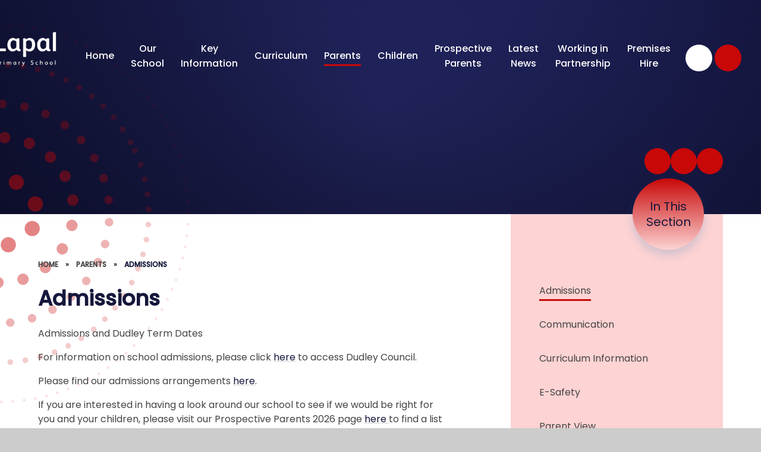

--- FILE ---
content_type: text/html
request_url: https://www.lapal.dudley.sch.uk/page/?title=Admissions&pid=39
body_size: 57151
content:

<!DOCTYPE html>
<!--[if IE 7]><html class="no-ios no-js lte-ie9 lte-ie8 lte-ie7" lang="en" xml:lang="en"><![endif]-->
<!--[if IE 8]><html class="no-ios no-js lte-ie9 lte-ie8"  lang="en" xml:lang="en"><![endif]-->
<!--[if IE 9]><html class="no-ios no-js lte-ie9"  lang="en" xml:lang="en"><![endif]-->
<!--[if !IE]><!--> <html class="no-ios no-js"  lang="en" xml:lang="en"><!--<![endif]-->
	<head>
		<meta http-equiv="X-UA-Compatible" content="IE=edge" />
		<meta http-equiv="content-type" content="text/html; charset=utf-8"/>
		
		<link rel="canonical" href="https://www.lapal.dudley.sch.uk/page/?title=Admissions&amp;pid=39">
		<script>window.FontAwesomeConfig = {showMissingIcons: false};</script><link rel="stylesheet" media="screen" href="https://cdn.juniperwebsites.co.uk/_includes/font-awesome/5.7.1/css/fa-web-font.css?cache=v4.6.56.3">
<script defer src="https://cdn.juniperwebsites.co.uk/_includes/font-awesome/5.7.1/js/fontawesome-all.min.js?cache=v4.6.56.3"></script>
<script defer src="https://cdn.juniperwebsites.co.uk/_includes/font-awesome/5.7.1/js/fa-v4-shims.min.js?cache=v4.6.56.3"></script>

		<title>Lapal Primary - Admissions</title>
		
		<style type="text/css">
			:root {
				
				--col-pri: rgb(34, 34, 34);
				
				--col-sec: rgb(136, 136, 136);
				
			}
		</style>
		
<!--[if IE]>
<script>
console = {log:function(){return;}};
</script>
<![endif]-->

<script>
	var boolItemEditDisabled;
	var boolLanguageMode, boolLanguageEditOriginal;
	var boolViewingConnect;
	var boolConnectDashboard;
	var displayRegions = [];
	var intNewFileCount = 0;
	strItemType = "page";
	strSubItemType = "page";

	var featureSupport = {
		tagging: false,
		eventTagging: false
	};
	var boolLoggedIn = false;
boolAdminMode = false;
	var boolSuperUser = false;
strCookieBarStyle = 'bar';
	intParentPageID = "16";
	intCurrentItemID = 39;
	var intCurrentCatID = "";
boolIsHomePage = false;
	boolItemEditDisabled = true;
	boolLanguageEditOriginal=true;
	strCurrentLanguage='en-gb';	strFileAttachmentsUploadLocation = 'bottom';	boolViewingConnect = false;	boolConnectDashboard = false;	var objEditorComponentList = {};

</script>

<script src="https://cdn.juniperwebsites.co.uk/admin/_includes/js/mutation_events.min.js?cache=v4.6.56.3"></script>
<script src="https://cdn.juniperwebsites.co.uk/admin/_includes/js/jquery/jquery.js?cache=v4.6.56.3"></script>
<script src="https://cdn.juniperwebsites.co.uk/admin/_includes/js/jquery/jquery.prefilter.js?cache=v4.6.56.3"></script>
<script src="https://cdn.juniperwebsites.co.uk/admin/_includes/js/jquery/jquery.query.js?cache=v4.6.56.3"></script>
<script src="https://cdn.juniperwebsites.co.uk/admin/_includes/js/jquery/js.cookie.js?cache=v4.6.56.3"></script>
<script src="/_includes/editor/template-javascript.asp?cache=260112"></script>
<script src="/admin/_includes/js/functions/minified/functions.login.new.asp?cache=260112"></script>

  <script>

  </script>
<link href="https://www.lapal.dudley.sch.uk/feeds/pages.asp?pid=39&lang=en" rel="alternate" type="application/rss+xml" title="Lapal Primary - Admissions - Page Updates"><link href="https://www.lapal.dudley.sch.uk/feeds/comments.asp?title=Admissions&amp;item=page&amp;pid=39" rel="alternate" type="application/rss+xml" title="Lapal Primary - Admissions - Page Comments"><link rel="stylesheet" media="screen" href="/_site/css/main.css?cache=260112">

	<link rel="stylesheet" href="/_site/css/print.css" type="text/css" media="print">
	<meta name="mobile-web-app-capable" content="yes">
	<meta name="apple-mobile-web-app-capable" content="yes">
	<meta name="viewport" content="width=device-width, initial-scale=1, minimum-scale=1, maximum-scale=1">
	<link rel="author" href="/humans.txt">
	<link rel="icon" href="/_site/images/favicons/favicon.ico">
	<link rel="apple-touch-icon" href="/_site/images/favicons/favicon.png">
	<link href="https://fonts.googleapis.com/css2?family=Poppins:ital,wght@0,400;0,500;1,400;1,500&display=swap" rel="stylesheet">
	
	<script type="text/javascript">
	var iOS = ( navigator.userAgent.match(/(iPad|iPhone|iPod)/g) ? true : false );
	if (iOS) { $('html').removeClass('no-ios').addClass('ios'); }
	</script><link rel="stylesheet" media="screen" href="https://cdn.juniperwebsites.co.uk/_includes/css/content-blocks.css?cache=v4.6.56.3">
<link rel="stylesheet" media="screen" href="/_includes/css/cookie-colour.asp?cache=260112">
<link rel="stylesheet" media="screen" href="https://cdn.juniperwebsites.co.uk/_includes/css/cookies.css?cache=v4.6.56.3">
<link rel="stylesheet" media="screen" href="https://cdn.juniperwebsites.co.uk/_includes/css/cookies.advanced.css?cache=v4.6.56.3">
<link rel="stylesheet" media="screen" href="https://cdn.juniperwebsites.co.uk/_includes/css/overlord.css?cache=v4.6.56.3">
<link rel="stylesheet" media="screen" href="https://cdn.juniperwebsites.co.uk/_includes/css/templates.css?cache=v4.6.56.3">
<link rel="stylesheet" media="screen" href="/_site/css/attachments.css?cache=260112">
<link rel="stylesheet" media="screen" href="/_site/css/templates.css?cache=260112">
<style>#print_me { display: none;}</style><script src="https://cdn.juniperwebsites.co.uk/admin/_includes/js/modernizr.js?cache=v4.6.56.3"></script>

        <meta property="og:site_name" content="Lapal Primary" />
        <meta property="og:title" content="Admissions" />
        <meta property="og:image" content="https://www.lapal.dudley.sch.uk/_site/images/design/thumbnail.jpg" />
        <meta property="og:type" content="website" />
        <meta property="twitter:card" content="summary" />
</head>


    <body>


<div id="print_me"></div>
<div class="mason mason--inner">

	<section class="access">
		<a class="access__anchor" name="header"></a>
		<a class="access__link" href="#content">Skip to content &darr;</a>
	</section>
	



	<header class="header header__flex" data-menu="flex fixed">
		<section class="menu">
			<button class="reset__button cover mobile__menu__bg" aria-label="Close the main menu" data-remove=".mason--menu"></button>
			
			<nav class="menu__sidebar">
				<ul class="menu__list reset__ul"><li class="menu__list__item menu__list__item--page_1 f__display"><a class="menu__list__item__link reset__a block" href="/"><span>Home</span></a><button title="View pages within Home" class="menu__list__item__button reset__button" data-tab=".menu__list__item--page_1--expand"><i class="menu__list__item__button__icon fa fa-angle-down"></i></button></li><li class="menu__list__item menu__list__item--page_6 menu__list__item--subitems f__display"><a class="menu__list__item__link reset__a block" href="/page/?title=Our+School&amp;pid=6"><span>Our School</span></a><button title="View pages within Our School" class="menu__list__item__button reset__button" data-tab=".menu__list__item--page_6--expand"><i class="menu__list__item__button__icon fa fa-angle-down"></i></button><ul class="menu__list__item__sub"><li class="menu__list__item menu__list__item--page_7 f__display"><a class="menu__list__item__link reset__a block" href="/page/?title=School+Values+%26amp%3B+Mission+Statement&amp;pid=7"><span>School Values &amp; Mission Statement</span></a><button title="View pages within School Values &amp; Mission Statement" class="menu__list__item__button reset__button" data-tab=".menu__list__item--page_7--expand"><i class="menu__list__item__button__icon fa fa-angle-down"></i></button></li><li class="menu__list__item menu__list__item--page_8 f__display"><a class="menu__list__item__link reset__a block" href="/page/?title=Staff&amp;pid=8"><span>Staff</span></a><button title="View pages within Staff" class="menu__list__item__button reset__button" data-tab=".menu__list__item--page_8--expand"><i class="menu__list__item__button__icon fa fa-angle-down"></i></button></li><li class="menu__list__item menu__list__item--page_9 f__display"><a class="menu__list__item__link reset__a block" href="/page/?title=Vacancies&amp;pid=9"><span>Vacancies</span></a><button title="View pages within Vacancies" class="menu__list__item__button reset__button" data-tab=".menu__list__item--page_9--expand"><i class="menu__list__item__button__icon fa fa-angle-down"></i></button></li><li class="menu__list__item menu__list__item--page_2 f__display"><a class="menu__list__item__link reset__a block" href="/contact-us"><span>Contact Information</span></a><button title="View pages within Contact Information" class="menu__list__item__button reset__button" data-tab=".menu__list__item--page_2--expand"><i class="menu__list__item__button__icon fa fa-angle-down"></i></button></li><li class="menu__list__item menu__list__item--page_66 f__display"><a class="menu__list__item__link reset__a block" href="/page/?title=Hales+Valley+Trust&amp;pid=66"><span>Hales Valley Trust</span></a><button title="View pages within Hales Valley Trust" class="menu__list__item__button reset__button" data-tab=".menu__list__item--page_66--expand"><i class="menu__list__item__button__icon fa fa-angle-down"></i></button></li><li class="menu__list__item menu__list__item--page_71 f__display"><a class="menu__list__item__link reset__a block" href="/page/?title=Trust+Governance&amp;pid=71"><span>Trust Governance</span></a><button title="View pages within Trust Governance" class="menu__list__item__button reset__button" data-tab=".menu__list__item--page_71--expand"><i class="menu__list__item__button__icon fa fa-angle-down"></i></button></li></ul></li><li class="menu__list__item menu__list__item--page_15 menu__list__item--subitems f__display"><a class="menu__list__item__link reset__a block" href="/page/?title=Key+Information&amp;pid=15"><span>Key Information</span></a><button title="View pages within Key Information" class="menu__list__item__button reset__button" data-tab=".menu__list__item--page_15--expand"><i class="menu__list__item__button__icon fa fa-angle-down"></i></button><ul class="menu__list__item__sub"><li class="menu__list__item menu__list__item--url_10 f__display"><a class="menu__list__item__link reset__a block" href="https://www.halesvalleytrust.org.uk/page/?title=Attendance&amp;pid=65" target="_blank" rel="external"><span>Attendance</span></a><button title="View pages within Attendance" class="menu__list__item__button reset__button" data-tab=".menu__list__item--url_10--expand"><i class="menu__list__item__button__icon fa fa-angle-down"></i></button></li><li class="menu__list__item menu__list__item--page_25 f__display"><a class="menu__list__item__link reset__a block" href="/page/?title=COVID+Catch+Up+Plan&amp;pid=25"><span>COVID Catch Up Plan</span></a><button title="View pages within COVID Catch Up Plan" class="menu__list__item__button reset__button" data-tab=".menu__list__item--page_25--expand"><i class="menu__list__item__button__icon fa fa-angle-down"></i></button></li><li class="menu__list__item menu__list__item--page_43 f__display"><a class="menu__list__item__link reset__a block" href="/page/?title=Online+Safety&amp;pid=43"><span>Online Safety</span></a><button title="View pages within Online Safety" class="menu__list__item__button reset__button" data-tab=".menu__list__item--page_43--expand"><i class="menu__list__item__button__icon fa fa-angle-down"></i></button></li><li class="menu__list__item menu__list__item--page_26 f__display"><a class="menu__list__item__link reset__a block" href="/page/?title=Performance+Data&amp;pid=26"><span>Performance Data</span></a><button title="View pages within Performance Data" class="menu__list__item__button reset__button" data-tab=".menu__list__item--page_26--expand"><i class="menu__list__item__button__icon fa fa-angle-down"></i></button></li><li class="menu__list__item menu__list__item--page_31 f__display"><a class="menu__list__item__link reset__a block" href="/page/?title=Policies&amp;pid=31"><span>Policies</span></a><button title="View pages within Policies" class="menu__list__item__button reset__button" data-tab=".menu__list__item--page_31--expand"><i class="menu__list__item__button__icon fa fa-angle-down"></i></button></li><li class="menu__list__item menu__list__item--url_3 f__display"><a class="menu__list__item__link reset__a block" href="/_site/data/files/key-information/9B80E6C91C8B145BC6B590448D32E71F.pdf?pid=15" target="_blank" rel="external"><span>Prospectus</span></a><button title="View pages within Prospectus" class="menu__list__item__button reset__button" data-tab=".menu__list__item--url_3--expand"><i class="menu__list__item__button__icon fa fa-angle-down"></i></button></li><li class="menu__list__item menu__list__item--photo_gallery_3 f__display"><a class="menu__list__item__link reset__a block" href="/gallery/?pid=15&amp;gcatid=3"><span>Pupil Parent Questionnaire</span></a><button title="View pages within Pupil Parent Questionnaire" class="menu__list__item__button reset__button" data-tab=".menu__list__item--photo_gallery_3--expand"><i class="menu__list__item__button__icon fa fa-angle-down"></i></button></li><li class="menu__list__item menu__list__item--page_33 f__display"><a class="menu__list__item__link reset__a block" href="/page/?title=Pupil+Premium&amp;pid=33"><span>Pupil Premium</span></a><button title="View pages within Pupil Premium" class="menu__list__item__button reset__button" data-tab=".menu__list__item--page_33--expand"><i class="menu__list__item__button__icon fa fa-angle-down"></i></button></li><li class="menu__list__item menu__list__item--page_34 f__display"><a class="menu__list__item__link reset__a block" href="/page/?title=Safeguarding&amp;pid=34"><span>Safeguarding</span></a><button title="View pages within Safeguarding" class="menu__list__item__button reset__button" data-tab=".menu__list__item--page_34--expand"><i class="menu__list__item__button__icon fa fa-angle-down"></i></button></li><li class="menu__list__item menu__list__item--page_73 f__display"><a class="menu__list__item__link reset__a block" href="/page/?title=Sustainability&amp;pid=73"><span>Sustainability</span></a><button title="View pages within Sustainability" class="menu__list__item__button reset__button" data-tab=".menu__list__item--page_73--expand"><i class="menu__list__item__button__icon fa fa-angle-down"></i></button></li><li class="menu__list__item menu__list__item--page_67 f__display"><a class="menu__list__item__link reset__a block" href="/page/?title=Skills+Builder&amp;pid=67"><span>Skills Builder</span></a><button title="View pages within Skills Builder" class="menu__list__item__button reset__button" data-tab=".menu__list__item--page_67--expand"><i class="menu__list__item__button__icon fa fa-angle-down"></i></button></li><li class="menu__list__item menu__list__item--page_37 f__display"><a class="menu__list__item__link reset__a block" href="/page/?title=Sports+Premium&amp;pid=37"><span>Sports Premium</span></a><button title="View pages within Sports Premium" class="menu__list__item__button reset__button" data-tab=".menu__list__item--page_37--expand"><i class="menu__list__item__button__icon fa fa-angle-down"></i></button></li><li class="menu__list__item menu__list__item--page_20 f__display"><a class="menu__list__item__link reset__a block" href="/page/?title=Term+Dates+%26amp%3B+Times&amp;pid=20"><span>Term Dates &amp; Times</span></a><button title="View pages within Term Dates &amp; Times" class="menu__list__item__button reset__button" data-tab=".menu__list__item--page_20--expand"><i class="menu__list__item__button__icon fa fa-angle-down"></i></button></li><li class="menu__list__item menu__list__item--page_72 f__display"><a class="menu__list__item__link reset__a block" href="/page/?title=Financial+Information&amp;pid=72"><span>Financial Information</span></a><button title="View pages within Financial Information" class="menu__list__item__button reset__button" data-tab=".menu__list__item--page_72--expand"><i class="menu__list__item__button__icon fa fa-angle-down"></i></button></li></ul></li><li class="menu__list__item menu__list__item--page_11 menu__list__item--subitems f__display"><a class="menu__list__item__link reset__a block" href="/page/?title=Curriculum&amp;pid=11"><span>Curriculum</span></a><button title="View pages within Curriculum" class="menu__list__item__button reset__button" data-tab=".menu__list__item--page_11--expand"><i class="menu__list__item__button__icon fa fa-angle-down"></i></button><ul class="menu__list__item__sub"><li class="menu__list__item menu__list__item--page_21 f__display"><a class="menu__list__item__link reset__a block" href="/page/?title=Curriculum+Intent+and+implementation&amp;pid=21"><span>Curriculum Intent and implementation</span></a><button title="View pages within Curriculum Intent and implementation" class="menu__list__item__button reset__button" data-tab=".menu__list__item--page_21--expand"><i class="menu__list__item__button__icon fa fa-angle-down"></i></button></li><li class="menu__list__item menu__list__item--page_24 f__display"><a class="menu__list__item__link reset__a block" href="/page/?title=Curriculum+by+Subject&amp;pid=24"><span>Curriculum by Subject</span></a><button title="View pages within Curriculum by Subject" class="menu__list__item__button reset__button" data-tab=".menu__list__item--page_24--expand"><i class="menu__list__item__button__icon fa fa-angle-down"></i></button></li><li class="menu__list__item menu__list__item--page_23 f__display"><a class="menu__list__item__link reset__a block" href="/page/?title=Curriculum+by+Year+Group&amp;pid=23"><span>Curriculum by Year Group</span></a><button title="View pages within Curriculum by Year Group" class="menu__list__item__button reset__button" data-tab=".menu__list__item--page_23--expand"><i class="menu__list__item__button__icon fa fa-angle-down"></i></button></li></ul></li><li class="menu__list__item menu__list__item--page_16 menu__list__item--subitems menu__list__item--selected f__display"><a class="menu__list__item__link reset__a block" href="/page/?title=Parents&amp;pid=16"><span>Parents</span></a><button title="View pages within Parents" class="menu__list__item__button reset__button" data-tab=".menu__list__item--page_16--expand"><i class="menu__list__item__button__icon fa fa-angle-down"></i></button><ul class="menu__list__item__sub"><li class="menu__list__item menu__list__item--page_39 menu__list__item--selected menu__list__item--final f__display"><a class="menu__list__item__link reset__a block" href="/page/?title=Admissions&amp;pid=39"><span>Admissions</span></a><button title="View pages within Admissions" class="menu__list__item__button reset__button" data-tab=".menu__list__item--page_39--expand"><i class="menu__list__item__button__icon fa fa-angle-down"></i></button></li><li class="menu__list__item menu__list__item--page_40 f__display"><a class="menu__list__item__link reset__a block" href="/page/?title=Communication&amp;pid=40"><span>Communication</span></a><button title="View pages within Communication" class="menu__list__item__button reset__button" data-tab=".menu__list__item--page_40--expand"><i class="menu__list__item__button__icon fa fa-angle-down"></i></button></li><li class="menu__list__item menu__list__item--url_4 f__display"><a class="menu__list__item__link reset__a block" href="/page/?title=Curriculum&amp;pid=11" target="_blank" rel="external"><span>Curriculum Information</span></a><button title="View pages within Curriculum Information" class="menu__list__item__button reset__button" data-tab=".menu__list__item--url_4--expand"><i class="menu__list__item__button__icon fa fa-angle-down"></i></button></li><li class="menu__list__item menu__list__item--url_8 f__display"><a class="menu__list__item__link reset__a block" href="/page/?title=Online+Safety&amp;pid=43"><span>E-Safety</span></a><button title="View pages within E-Safety" class="menu__list__item__button reset__button" data-tab=".menu__list__item--url_8--expand"><i class="menu__list__item__button__icon fa fa-angle-down"></i></button></li><li class="menu__list__item menu__list__item--page_44 f__display"><a class="menu__list__item__link reset__a block" href="/page/?title=Parent+View&amp;pid=44"><span>Parent View</span></a><button title="View pages within Parent View" class="menu__list__item__button reset__button" data-tab=".menu__list__item--page_44--expand"><i class="menu__list__item__button__icon fa fa-angle-down"></i></button></li><li class="menu__list__item menu__list__item--page_45 f__display"><a class="menu__list__item__link reset__a block" href="/page/?title=Pupil+Planners&amp;pid=45"><span>Pupil Planners</span></a><button title="View pages within Pupil Planners" class="menu__list__item__button reset__button" data-tab=".menu__list__item--page_45--expand"><i class="menu__list__item__button__icon fa fa-angle-down"></i></button></li><li class="menu__list__item menu__list__item--page_64 f__display"><a class="menu__list__item__link reset__a block" href="/page/?title=Reception+Starters+2025+%2D+Welcome+to+Lapal&amp;pid=64"><span>Reception Starters 2025 - Welcome to Lapal</span></a><button title="View pages within Reception Starters 2025 - Welcome to Lapal" class="menu__list__item__button reset__button" data-tab=".menu__list__item--page_64--expand"><i class="menu__list__item__button__icon fa fa-angle-down"></i></button></li><li class="menu__list__item menu__list__item--page_42 f__display"><a class="menu__list__item__link reset__a block" href="/page/?title=School+Lunches&amp;pid=42"><span>School Lunches</span></a><button title="View pages within School Lunches" class="menu__list__item__button reset__button" data-tab=".menu__list__item--page_42--expand"><i class="menu__list__item__button__icon fa fa-angle-down"></i></button></li><li class="menu__list__item menu__list__item--page_46 f__display"><a class="menu__list__item__link reset__a block" href="/page/?title=Uniform&amp;pid=46"><span>Uniform</span></a><button title="View pages within Uniform" class="menu__list__item__button reset__button" data-tab=".menu__list__item--page_46--expand"><i class="menu__list__item__button__icon fa fa-angle-down"></i></button></li><li class="menu__list__item menu__list__item--page_68 f__display"><a class="menu__list__item__link reset__a block" href="/page/?title=Cyber+Choices+%2D+Parents&amp;pid=68"><span>Cyber Choices - Parents</span></a><button title="View pages within Cyber Choices - Parents" class="menu__list__item__button reset__button" data-tab=".menu__list__item--page_68--expand"><i class="menu__list__item__button__icon fa fa-angle-down"></i></button></li><li class="menu__list__item menu__list__item--url_7 f__display"><a class="menu__list__item__link reset__a block" href="https://www.halesvalleytrust.org.uk/page/?title=National+College+Online+Safety+Posters&amp;pid=60" target="_blank" rel="external"><span>National College Online Safety Posters</span></a><button title="View pages within National College Online Safety Posters" class="menu__list__item__button reset__button" data-tab=".menu__list__item--url_7--expand"><i class="menu__list__item__button__icon fa fa-angle-down"></i></button></li></ul></li><li class="menu__list__item menu__list__item--page_18 menu__list__item--subitems f__display"><a class="menu__list__item__link reset__a block" href="/page/?title=Children&amp;pid=18"><span>Children</span></a><button title="View pages within Children" class="menu__list__item__button reset__button" data-tab=".menu__list__item--page_18--expand"><i class="menu__list__item__button__icon fa fa-angle-down"></i></button><ul class="menu__list__item__sub"><li class="menu__list__item menu__list__item--page_47 f__display"><a class="menu__list__item__link reset__a block" href="/page/?title=Anti+bullying&amp;pid=47"><span>Anti bullying</span></a><button title="View pages within Anti bullying" class="menu__list__item__button reset__button" data-tab=".menu__list__item--page_47--expand"><i class="menu__list__item__button__icon fa fa-angle-down"></i></button></li><li class="menu__list__item menu__list__item--page_48 f__display"><a class="menu__list__item__link reset__a block" href="/page/?title=Behaviour&amp;pid=48"><span>Behaviour</span></a><button title="View pages within Behaviour" class="menu__list__item__button reset__button" data-tab=".menu__list__item--page_48--expand"><i class="menu__list__item__button__icon fa fa-angle-down"></i></button></li><li class="menu__list__item menu__list__item--page_49 f__display"><a class="menu__list__item__link reset__a block" href="/page/?title=Clubs&amp;pid=49"><span>Clubs</span></a><button title="View pages within Clubs" class="menu__list__item__button reset__button" data-tab=".menu__list__item--page_49--expand"><i class="menu__list__item__button__icon fa fa-angle-down"></i></button></li><li class="menu__list__item menu__list__item--page_69 f__display"><a class="menu__list__item__link reset__a block" href="/page/?title=Cyber+Choices+%2D+Children&amp;pid=69"><span>Cyber Choices - Children</span></a><button title="View pages within Cyber Choices - Children" class="menu__list__item__button reset__button" data-tab=".menu__list__item--page_69--expand"><i class="menu__list__item__button__icon fa fa-angle-down"></i></button></li><li class="menu__list__item menu__list__item--page_50 f__display"><a class="menu__list__item__link reset__a block" href="/page/?title=Playground+House+Champions+and+Pastoral+Mentor&amp;pid=50"><span>Playground House Champions and Pastoral Mentor</span></a><button title="View pages within Playground House Champions and Pastoral Mentor" class="menu__list__item__button reset__button" data-tab=".menu__list__item--page_50--expand"><i class="menu__list__item__button__icon fa fa-angle-down"></i></button></li><li class="menu__list__item menu__list__item--page_53 f__display"><a class="menu__list__item__link reset__a block" href="/page/?title=Pupil+Voice&amp;pid=53"><span>Pupil Voice</span></a><button title="View pages within Pupil Voice" class="menu__list__item__button reset__button" data-tab=".menu__list__item--page_53--expand"><i class="menu__list__item__button__icon fa fa-angle-down"></i></button></li><li class="menu__list__item menu__list__item--page_54 f__display"><a class="menu__list__item__link reset__a block" href="/page/?title=Rewards&amp;pid=54"><span>Rewards</span></a><button title="View pages within Rewards" class="menu__list__item__button reset__button" data-tab=".menu__list__item--page_54--expand"><i class="menu__list__item__button__icon fa fa-angle-down"></i></button></li><li class="menu__list__item menu__list__item--url_5 f__display"><a class="menu__list__item__link reset__a block" href="https://lapaldudley.rmunify.com/" target="_blank" rel="external"><span>RM Unify</span></a><button title="View pages within RM Unify" class="menu__list__item__button reset__button" data-tab=".menu__list__item--url_5--expand"><i class="menu__list__item__button__icon fa fa-angle-down"></i></button></li><li class="menu__list__item menu__list__item--page_55 f__display"><a class="menu__list__item__link reset__a block" href="/page/?title=Useful+Websites&amp;pid=55"><span>Useful Websites</span></a><button title="View pages within Useful Websites" class="menu__list__item__button reset__button" data-tab=".menu__list__item--page_55--expand"><i class="menu__list__item__button__icon fa fa-angle-down"></i></button></li></ul></li><li class="menu__list__item menu__list__item--page_38 f__display"><a class="menu__list__item__link reset__a block" href="/page/?title=Prospective+Parents&amp;pid=38"><span>Prospective Parents</span></a><button title="View pages within Prospective Parents" class="menu__list__item__button reset__button" data-tab=".menu__list__item--page_38--expand"><i class="menu__list__item__button__icon fa fa-angle-down"></i></button></li><li class="menu__list__item menu__list__item--page_3 menu__list__item--subitems f__display"><a class="menu__list__item__link reset__a block" href="/news-and-events"><span>Latest News</span></a><button title="View pages within Latest News" class="menu__list__item__button reset__button" data-tab=".menu__list__item--page_3--expand"><i class="menu__list__item__button__icon fa fa-angle-down"></i></button><ul class="menu__list__item__sub"><li class="menu__list__item menu__list__item--url_1 f__display"><a class="menu__list__item__link reset__a block" href="/calendar/?calid=1,2,3,4&amp;pid=3&amp;viewid=1"><span>Calendar</span></a><button title="View pages within Calendar" class="menu__list__item__button reset__button" data-tab=".menu__list__item--url_1--expand"><i class="menu__list__item__button__icon fa fa-angle-down"></i></button></li><li class="menu__list__item menu__list__item--news_category_1 f__display"><a class="menu__list__item__link reset__a block" href="/news/?pid=3&amp;nid=1"><span>Latest News</span></a><button title="View pages within Latest News" class="menu__list__item__button reset__button" data-tab=".menu__list__item--news_category_1--expand"><i class="menu__list__item__button__icon fa fa-angle-down"></i></button></li><li class="menu__list__item menu__list__item--page_41 f__display"><a class="menu__list__item__link reset__a block" href="/page/?title=Newsletter&amp;pid=41"><span>Newsletter</span></a><button title="View pages within Newsletter" class="menu__list__item__button reset__button" data-tab=".menu__list__item--page_41--expand"><i class="menu__list__item__button__icon fa fa-angle-down"></i></button></li></ul></li><li class="menu__list__item menu__list__item--page_56 menu__list__item--subitems f__display"><a class="menu__list__item__link reset__a block" href="/page/?title=Working+in+Partnership&amp;pid=56"><span>Working in Partnership</span></a><button title="View pages within Working in Partnership" class="menu__list__item__button reset__button" data-tab=".menu__list__item--page_56--expand"><i class="menu__list__item__button__icon fa fa-angle-down"></i></button><ul class="menu__list__item__sub"><li class="menu__list__item menu__list__item--page_58 f__display"><a class="menu__list__item__link reset__a block" href="/page/?title=Events&amp;pid=58"><span>Events</span></a><button title="View pages within Events" class="menu__list__item__button reset__button" data-tab=".menu__list__item--page_58--expand"><i class="menu__list__item__button__icon fa fa-angle-down"></i></button></li><li class="menu__list__item menu__list__item--page_57 f__display"><a class="menu__list__item__link reset__a block" href="/page/?title=Extended+Services+Provision&amp;pid=57"><span>Extended Services Provision</span></a><button title="View pages within Extended Services Provision" class="menu__list__item__button reset__button" data-tab=".menu__list__item--page_57--expand"><i class="menu__list__item__button__icon fa fa-angle-down"></i></button></li><li class="menu__list__item menu__list__item--page_59 f__display"><a class="menu__list__item__link reset__a block" href="/page/?title=Friends+Of+Lapal&amp;pid=59"><span>Friends Of Lapal</span></a><button title="View pages within Friends Of Lapal" class="menu__list__item__button reset__button" data-tab=".menu__list__item--page_59--expand"><i class="menu__list__item__button__icon fa fa-angle-down"></i></button></li><li class="menu__list__item menu__list__item--page_60 f__display"><a class="menu__list__item__link reset__a block" href="/page/?title=Hiring+Our+School&amp;pid=60"><span>Hiring Our School</span></a><button title="View pages within Hiring Our School" class="menu__list__item__button reset__button" data-tab=".menu__list__item--page_60--expand"><i class="menu__list__item__button__icon fa fa-angle-down"></i></button></li><li class="menu__list__item menu__list__item--page_61 f__display"><a class="menu__list__item__link reset__a block" href="/page/?title=Local+Community&amp;pid=61"><span>Local Community</span></a><button title="View pages within Local Community" class="menu__list__item__button reset__button" data-tab=".menu__list__item--page_61--expand"><i class="menu__list__item__button__icon fa fa-angle-down"></i></button></li><li class="menu__list__item menu__list__item--page_62 f__display"><a class="menu__list__item__link reset__a block" href="/page/?title=Local+Schools&amp;pid=62"><span>Local Schools</span></a><button title="View pages within Local Schools" class="menu__list__item__button reset__button" data-tab=".menu__list__item--page_62--expand"><i class="menu__list__item__button__icon fa fa-angle-down"></i></button></li><li class="menu__list__item menu__list__item--page_63 f__display"><a class="menu__list__item__link reset__a block" href="/page/?title=Parents+and+Carers&amp;pid=63"><span>Parents and Carers</span></a><button title="View pages within Parents and Carers" class="menu__list__item__button reset__button" data-tab=".menu__list__item--page_63--expand"><i class="menu__list__item__button__icon fa fa-angle-down"></i></button></li></ul></li><li class="menu__list__item menu__list__item--page_76 menu__list__item--subitems f__display"><a class="menu__list__item__link reset__a block" href="/page/?title=Premises+Hire&amp;pid=76"><span>Premises Hire</span></a><button title="View pages within Premises Hire" class="menu__list__item__button reset__button" data-tab=".menu__list__item--page_76--expand"><i class="menu__list__item__button__icon fa fa-angle-down"></i></button><ul class="menu__list__item__sub"><li class="menu__list__item menu__list__item--form_17 f__display"><a class="menu__list__item__link reset__a block" href="/form/?pid=76&amp;form=17"><span>Premises Hire - Booking Form</span></a><button title="View pages within Premises Hire - Booking Form" class="menu__list__item__button reset__button" data-tab=".menu__list__item--form_17--expand"><i class="menu__list__item__button__icon fa fa-angle-down"></i></button></li></ul></li></ul>
			</nav>
			<div class="menu__extras">
				<a href="https://www.facebook.com/lapalprimary/" target="_blank" class="bg__white reset__a inline-block circle" title="visit our Facebook page" aria-label="visit our Facebook page"><i class="fab fa-facebook-f"></i></a>
				<div class="search__container inline">
					<div class="search__container__flex">
						<form method="post" action="/search/default.asp?pid=0" class="menu__extras__form block">
							<button class="menu__extras__submit reset__button" type="submit" name="Search" title="Click to perform the site search" aria-label="Click to perform the site search"><i class="fal fa-search"></i></button>
							<input class="menu__extras__input cover f__display" type="text" name="searchValue" title="search..." placeholder="Search Site..."></input>
						</form>					
					</div>
					<button data-toggle=".mason--find" data-focusshift=".menu__extras__input" title="Toggle Search" aria-label="Open the Search" class="f__17 find__button reset__button inline circle col__white"><i class="fas fa-search"></i></button>
				</div>
			</div>
		</section>
		<div class="header__extras">			
			<button class="menu__btn reset__button bg__pri block parent fw__700 f__uppercase col__white" data-toggle=".mason--menu">	
				<div class="menu__btn__text menu__btn__text--open cover"><i class="fas fa-bars"></i><span>Menu</span></div>
				<div class="menu__btn__text menu__btn__text--close cover"><i class="fas fa-times"></i><span>Close</span></div>
			</button>
		</div>
		<div class="header__container">
			<div class="header__logo">
				<a href="/" class="block">
					<h1 class="header__title">
						<img src="/_site/images/design/logo-landscape.png" class="block" alt="Lapal Primary" />
						<span>Lapal Primary</span>
					</h1>
				</a>						
			</div>
		</div>
	</header>
	
	<section class="hero parent">
		
		<div class="hero__slideshow cover parent" data-cycle="" data-parallax="top" data-watch=".hero">
			<div class="hero__slideshow__item cover"><div class="hero__slideshow__item__image" data-img="/_site/data/files/images/slideshow/16/A5E27EDF95ABCC2F7C3C53766772AB47.JPG"></div></div>
		</div>
		

		<div class="slideshow__nav">
			<button class="hero__slideshow__pause reset__button active" aria-label="Pause Slideshow"><span><i class="fas fa-pause"></i></span><span><i class="fas fa-play"></i></span></button>
			<button class="hero__slideshow__prev reset__button" aria-label="Previous Slide"><i class="fas fa-angle-left"></i></button>
			<button class="hero__slideshow__next reset__button" aria-label="Next Slide"><i class="fas fa-angle-right"></i></button>
		</div>
	</section>
	
	<main class="main container main--no--related" id="scrollDown">
		<div class="hero__spiral">
			<div class="dots__container dots__spin dots__fadeout dots__container--hero col__sec">
				<svg class="cover" viewBox="0 0 800 800"><g><g class="circle__1" stroke="currentColor"><circle cx="400" cy="400" r="400" fill="none" stroke="none" />		<circle cx="400" cy="400" r="397" fill="none" stroke-linecap="round" stroke-width="6" stroke-dasharray="0 24"/></g><g class="circle__2" stroke="currentColor"><circle cx="400" cy="400" r="320" fill="none" stroke="none" /><circle cx="400" cy="400" r="314" fill="none" stroke-linecap="round" stroke-width="12" stroke-dasharray="0 32"/></g><g class="circle__3" stroke="currentColor"><circle cx="400" cy="400" r="240" fill="none" stroke="none" /><circle cx="400" cy="400" r="231" fill="none" stroke-linecap="round" stroke-width="18" stroke-dasharray="0 47"/></g><g class="circle__4" stroke="currentColor"><circle cx="405.33" cy="394.67" r="165.33" fill="none" stroke="none" /><circle cx="405.33" cy="394.67" r="152.93" fill="none" stroke-linecap="round" stroke-width="24" stroke-dasharray="0 53.5"/></g><g class="circle__5" stroke="currentColor"><circle cx="406" cy="394" r="86" fill="none" stroke="none" /><circle cx="406" cy="394" r="68.8" fill="none" stroke-linecap="round" stroke-width="32" stroke-dasharray="0 63"/></g></g></svg>
			</div>
		</div>
		<div class="ring__container ring__container--main col__sec">
			<div class="cover" data-parallax="centre" data-watch=".main" data-multiplier=".2">
				<svg class="cover" viewBox="0 0 1044 1044"><circle cx="522" cy="522" r="522" fill="none"/><circle cx="522" cy="522" r="382" fill="none" stroke="currentColor" stroke-width="280"/></svg>
			</div>			
		</div>
		
		<div class="main__flex">
			<div class="content content--page">
				<div class="breadcrumbs">
					<ul class="content__path"><li class="content__path__item content__path__item--page_1 inline f__uppercase fw__700 f__12"><a class="content__path__item__link reset__a col__type" href="/">Home</a><span class="content__path__item__sep">&raquo;</span></li><li class="content__path__item content__path__item--page_16 content__path__item--selected inline f__uppercase fw__700 f__12"><a class="content__path__item__link reset__a col__type" href="/page/?title=Parents&amp;pid=16">Parents</a><span class="content__path__item__sep">&raquo;</span></li><li class="content__path__item content__path__item--page_39 content__path__item--selected content__path__item--final inline f__uppercase fw__700 f__12"><a class="content__path__item__link reset__a col__type" href="/page/?title=Admissions&amp;pid=39">Admissions</a><span class="content__path__item__sep">&raquo;</span></li></ul>
				</div>
				<h1 class="content__title" id="itemTitle">Admissions</h1>
				<a class="content__anchor" name="content"></a>
				<div class="content__region"><p>Admissions and Dudley Term Dates</p>

<p>For information on school admissions, please click&nbsp;<a href="https://www.dudley.gov.uk/residents/learning-and-school/school-information/school-admissions/primary-reception-intake/">here</a>&nbsp;to access Dudley Council.&nbsp;</p>

<p>Please find our admissions arrangements <a href="https://www.dudley.gov.uk/residents/learning-and-school/school-information/school-admissions/admission-arrangements/?view=12042">here</a>.</p>

<p>If you are interested in having a look around our school to see if we would be right for you and your children, please visit our Prospective Parents 2026 page <a href="https://www.lapal.dudley.sch.uk/page/?title=Prospective+Parents+September+2026&amp;pid=38">here </a>to find a list of dates and how&nbsp;contact the school to arrange a visit time. Our school prospectus is full of useful information. A hard copy can be collected from the school office or downloaded from our website&nbsp;<a href="https://www.lapal.dudley.sch.uk/_site/data/files/key-information/9B80E6C91C8B145BC6B590448D32E71F.pdf?pid=15">here</a>. We look forward to welcoming you into our school family.</p>

<p>&nbsp;</p>

<p>Dudley School Term Dates can be found&nbsp;<a href="https://www.dudley.gov.uk/residents/learning-and-school/school-information/school-term-dates/">here</a>.</p>

<p>&nbsp;</p>
</div><div class="content__attachments">
<ol class="content__attachments__list content__attachments__list--2 fileAttachmentList">
<li> <a class="content__attachments__list__item reset__a block" id="content__attachments__list__item--208" href="https://www.lapal.dudley.sch.uk/attachments/download.asp?file=208&amp;type=pdf" target="_blank" rel="208">  <div class="content__attachments__list__item__info"> <div class="content__attachments__list__item__info__name f__20 fw__500 col__sec">Lapal Admission Arrangements 2027-2028</div>  </div> <div class="content__attachments__list__item__download f__uppercase f__500"> <span class="hover">Download</span> <span class="type">pdf</span> <i class="f__24 fal fa-arrow-down"></i> </div> </a></li>
<li> <a class="content__attachments__list__item reset__a block" id="content__attachments__list__item--155" href="https://www.lapal.dudley.sch.uk/attachments/download.asp?file=155&amp;type=pdf" target="_blank" rel="155">  <div class="content__attachments__list__item__info"> <div class="content__attachments__list__item__info__name f__20 fw__500 col__sec">Lapal Admission Arrangements 2026-2027</div>  </div> <div class="content__attachments__list__item__download f__uppercase f__500"> <span class="hover">Download</span> <span class="type">pdf</span> <i class="f__24 fal fa-arrow-down"></i> </div> </a></li>
<li> <a class="content__attachments__list__item reset__a block" id="content__attachments__list__item--156" href="https://www.lapal.dudley.sch.uk/attachments/download.asp?file=156&amp;type=pdf" target="_blank" rel="156">  <div class="content__attachments__list__item__info"> <div class="content__attachments__list__item__info__name f__20 fw__500 col__sec">Lapal Admission Arrangements 2025-2026</div>  </div> <div class="content__attachments__list__item__download f__uppercase f__500"> <span class="hover">Download</span> <span class="type">pdf</span> <i class="f__24 fal fa-arrow-down"></i> </div> </a></li>
<li> <a class="content__attachments__list__item reset__a block" id="content__attachments__list__item--65" href="https://www.lapal.dudley.sch.uk/attachments/download.asp?file=65&amp;type=pdf" target="_blank" rel="65">  <div class="content__attachments__list__item__info"> <div class="content__attachments__list__item__info__name f__20 fw__500 col__sec">Lapal Admission Arrangements 2024-2025</div>  </div> <div class="content__attachments__list__item__download f__uppercase f__500"> <span class="hover">Download</span> <span class="type">pdf</span> <i class="f__24 fal fa-arrow-down"></i> </div> </a></li></ol>				</div>			
			</div>		
			
				<div class="subnav__container container">
					<nav class="subnav">
						<a class="subnav__anchor" name="subnav"></a>
						<h2 class="subnav__title">In This Section</h2>
						<ul class="subnav__list"><li class="subnav__list__item subnav__list__item--page_39 subnav__list__item--selected subnav__list__item--final"><a class="subnav__list__item__link col__prie reset__a block" href="/page/?title=Admissions&amp;pid=39"><span class="inline">Admissions</span></a></li><li class="subnav__list__item subnav__list__item--page_40"><a class="subnav__list__item__link col__prie reset__a block" href="/page/?title=Communication&amp;pid=40"><span class="inline">Communication</span></a></li><li class="subnav__list__item subnav__list__item--url_4"><a class="subnav__list__item__link col__prie reset__a block" href="/page/?title=Curriculum&amp;pid=11" target="_blank" rel="external"><span class="inline">Curriculum Information</span></a></li><li class="subnav__list__item subnav__list__item--url_8"><a class="subnav__list__item__link col__prie reset__a block" href="/page/?title=Online+Safety&amp;pid=43"><span class="inline">E-Safety</span></a></li><li class="subnav__list__item subnav__list__item--page_44"><a class="subnav__list__item__link col__prie reset__a block" href="/page/?title=Parent+View&amp;pid=44"><span class="inline">Parent View</span></a></li><li class="subnav__list__item subnav__list__item--page_45"><a class="subnav__list__item__link col__prie reset__a block" href="/page/?title=Pupil+Planners&amp;pid=45"><span class="inline">Pupil Planners</span></a></li><li class="subnav__list__item subnav__list__item--page_64"><a class="subnav__list__item__link col__prie reset__a block" href="/page/?title=Reception+Starters+2025+%2D+Welcome+to+Lapal&amp;pid=64"><span class="inline">Reception Starters 2025 - Welcome to Lapal</span></a></li><li class="subnav__list__item subnav__list__item--page_42"><a class="subnav__list__item__link col__prie reset__a block" href="/page/?title=School+Lunches&amp;pid=42"><span class="inline">School Lunches</span></a></li><li class="subnav__list__item subnav__list__item--page_46"><a class="subnav__list__item__link col__prie reset__a block" href="/page/?title=Uniform&amp;pid=46"><span class="inline">Uniform</span></a></li><li class="subnav__list__item subnav__list__item--page_68"><a class="subnav__list__item__link col__prie reset__a block" href="/page/?title=Cyber+Choices+%2D+Parents&amp;pid=68"><span class="inline">Cyber Choices - Parents</span></a></li><li class="subnav__list__item subnav__list__item--url_7"><a class="subnav__list__item__link col__prie reset__a block" href="https://www.halesvalleytrust.org.uk/page/?title=National+College+Online+Safety+Posters&amp;pid=60" target="_blank" rel="external"><span class="inline">National College Online Safety Posters</span></a></li></ul>
					</nav>
					
				</div>
			
		</div>
			
	</main> 

	
				
	
	

	<footer class="footer bg__pri f__center container col__white">		
		<div class="footer__legal">
			<p>&copy; 2026&nbsp; Lapal Primary
				<span class="footer__sep">&bull;</span>
				Website design by <a rel="nofollow" target="_blank" href="https://websites.junipereducation.org/"> e4education</a></p>
			<p><a href="/sitemap/?pid=0">View Sitemap</a>
				<span class="footer__sep">&bull;</span>
				<a href="https://www.lapal.dudley.sch.uk/accessibility-statement/">Accessibility Statement</a>
				<span class="footer__sep">&bull;</span>
				<a href="https://www.lapal.dudley.sch.uk/accessibility.asp?level=high-vis&amp;item=page_39" title="This link will display the current page in high visibility mode, suitable for screen reader software">High Visibility</a>
				<span class="footer__sep">&bull;</span>
				<a href="/privacy-cookies/">Privacy Policy</a>
				<span class="footer__sep">&bull;</span>
				<a href="#" id="cookie_settings" role="button" title="Cookie Settings" aria-label="Cookie Settings">Cookie Settings</a>
<script>
	$(document).ready(function() {
		$('#cookie_settings').on('click', function(event) { 
			event.preventDefault();
			$('.cookie_information__icon').trigger('click');
		});
	}); 
</script></p>

				<div class="dots__container dots__fadeout dots__spin dots__container--footer col__sec">
					<svg class="cover" viewBox="0 0 800 800"><g><g class="circle__1" stroke="currentColor"><circle cx="400" cy="400" r="400" fill="none" stroke="none" />		<circle cx="400" cy="400" r="397" fill="none" stroke-linecap="round" stroke-width="6" stroke-dasharray="0 24"/></g><g class="circle__2" stroke="currentColor"><circle cx="400" cy="400" r="320" fill="none" stroke="none" /><circle cx="400" cy="400" r="314" fill="none" stroke-linecap="round" stroke-width="12" stroke-dasharray="0 32"/></g><g class="circle__3" stroke="currentColor"><circle cx="400" cy="400" r="240" fill="none" stroke="none" /><circle cx="400" cy="400" r="231" fill="none" stroke-linecap="round" stroke-width="18" stroke-dasharray="0 47"/></g><g class="circle__4" stroke="currentColor"><circle cx="405.33" cy="394.67" r="165.33" fill="none" stroke="none" /><circle cx="405.33" cy="394.67" r="152.93" fill="none" stroke-linecap="round" stroke-width="24" stroke-dasharray="0 53.5"/></g><g class="circle__5" stroke="currentColor"><circle cx="406" cy="394" r="86" fill="none" stroke="none" /><circle cx="406" cy="394" r="68.8" fill="none" stroke-linecap="round" stroke-width="32" stroke-dasharray="0 63"/></g></g></svg>
				</div>
		</div>
	</footer>

	 

</div>

<!-- JS -->

<script type="text/javascript" src="/_includes/js/mason.min.js"></script>



<script type="text/javascript" src="/_site/js/min/modernizer-custom.min.js"></script>
<script type="text/javascript" src="/_site/js/min/owl.carousel.min.js"></script>
<script type="text/javascript" src="/_site/js/min/jquery.cycle2.min.js"></script>

	<script type="text/javascript" src="/_site/js/min/functions.min.js"></script> 
	<script type="text/javascript" src="/_site/js/min/scripts.min.js"></script>

<!-- /JS -->
<script src="https://cdn.juniperwebsites.co.uk/admin/_includes/js/functions/minified/functions.dialog.js?cache=v4.6.56.3"></script>
<div class="cookie_information cookie_information--bar cookie_information--bottom cookie_information--left cookie_information--active"> <div class="cookie_information__icon_container "> <div class="cookie_information__icon " role="button" title="Cookie Settings" aria-label="Toggle Cookie Settings"><i class="fa fa-exclamation" aria-hidden="true"></i></div> <div class="cookie_information__hex "></div> </div> <div class="cookie_information__inner"> <div class="cookie_information__hex cookie_information__hex--large"></div> <div class="cookie_information__info"> <p class="cookie_information_heading">Cookie Policy</p> <article>This site uses cookies to store information on your computer. <a href="/privacy-cookies" title="See cookie policy">Click here for more information</a><div class="cookie_information__buttons"><button class="cookie_information__button " data-type="allow" title="Allow" aria-label="Allow">Allow</button><button class="cookie_information__button " data-type="settings" title="Cookie Settings" aria-label="Cookie Settings">Cookie Settings</button></div></article> </div> <button class="cookie_information__close" title="Close Cookie Settings" aria-label="Close Cookie Settings"> <i class="fa fa-times" aria-hidden="true"></i> </button> </div></div>

<script>
    var strDialogTitle = 'Cookie Settings',
        strDialogSaveButton = 'Save',
        strDialogRevokeButton = 'Revoke';

    $(document).ready(function(){
        $('.cookie_information__icon, .cookie_information__close').on('click', function() {
            $('.cookie_information').toggleClass('cookie_information--active');
        });

        if ($.cookie.allowed()) {
            $('.cookie_information__icon_container').addClass('cookie_information__icon_container--hidden');
            $('.cookie_information').removeClass('cookie_information--active');
        }

        $(document).on('click', '.cookie_information__button', function() {
            var strType = $(this).data('type');
            if (strType === 'settings') {
                openCookieSettings();
            } else {
                saveCookiePreferences(strType, '');
            }
        });
        if (!$('.cookie_ui').length) {
            $('body').append($('<div>', {
                class: 'cookie_ui'
            }));
        }

        var openCookieSettings = function() {
            $('body').e4eDialog({
                diagTitle: strDialogTitle,
                contentClass: 'clublist--add',
                width: '500px',
                height: '90%',
                source: '/privacy-cookies/cookie-popup.asp',
                bind: false,
                appendTo: '.cookie_ui',
                buttons: [{
                    id: 'primary',
                    label: strDialogSaveButton,
                    fn: function() {
                        var arrAllowedItems = [];
                        var strType = 'allow';
                        arrAllowedItems.push('core');
                        if ($('#cookie--targeting').is(':checked')) arrAllowedItems.push('targeting');
                        if ($('#cookie--functional').is(':checked')) arrAllowedItems.push('functional');
                        if ($('#cookie--performance').is(':checked')) arrAllowedItems.push('performance');
                        if (!arrAllowedItems.length) strType = 'deny';
                        if (!arrAllowedItems.length === 4) arrAllowedItems = 'all';
                        saveCookiePreferences(strType, arrAllowedItems.join(','));
                        this.close();
                    }
                }, {
                    id: 'close',
                    
                    label: strDialogRevokeButton,
                    
                    fn: function() {
                        saveCookiePreferences('deny', '');
                        this.close();
                    }
                }]
            });
        }
        var saveCookiePreferences = function(strType, strCSVAllowedItems) {
            if (!strType) return;
            if (!strCSVAllowedItems) strCSVAllowedItems = 'all';
            $.ajax({
                'url': '/privacy-cookies/json.asp?action=updateUserPreferances',
                data: {
                    preference: strType,
                    allowItems: strCSVAllowedItems === 'all' ? '' : strCSVAllowedItems
                },
                success: function(data) {
                    var arrCSVAllowedItems = strCSVAllowedItems.split(',');
                    if (data) {
                        if ('allow' === strType && (strCSVAllowedItems === 'all' || (strCSVAllowedItems.indexOf('core') > -1 && strCSVAllowedItems.indexOf('targeting') > -1) && strCSVAllowedItems.indexOf('functional') > -1 && strCSVAllowedItems.indexOf('performance') > -1)) {
                            if ($(document).find('.no__cookies').length > 0) {
                                $(document).find('.no__cookies').each(function() {
                                    if ($(this).data('replacement')) {
                                        var replacement = $(this).data('replacement')
                                        $(this).replaceWith(replacement);
                                    } else {
                                        window.location.reload();
                                    }
                                });
                            }
                            $('.cookie_information__icon_container').addClass('cookie_information__icon_container--hidden');
                            $('.cookie_information').removeClass('cookie_information--active');
                            $('.cookie_information__info').find('article').replaceWith(data);
                        } else {
                            $('.cookie_information__info').find('article').replaceWith(data);
                            if(strType === 'dontSave' || strType === 'save') {
                                $('.cookie_information').removeClass('cookie_information--active');
                            } else if(strType === 'deny') {
                                $('.cookie_information').addClass('cookie_information--active');
                            } else {
                                $('.cookie_information').removeClass('cookie_information--active');
                            }
                        }
                    }
                }
            });
        }
    });
</script><script>
var loadedJS = {"https://cdn.juniperwebsites.co.uk/_includes/font-awesome/5.7.1/js/fontawesome-all.min.js": true,"https://cdn.juniperwebsites.co.uk/_includes/font-awesome/5.7.1/js/fa-v4-shims.min.js": true,"https://cdn.juniperwebsites.co.uk/admin/_includes/js/mutation_events.min.js": true,"https://cdn.juniperwebsites.co.uk/admin/_includes/js/jquery/jquery.js": true,"https://cdn.juniperwebsites.co.uk/admin/_includes/js/jquery/jquery.prefilter.js": true,"https://cdn.juniperwebsites.co.uk/admin/_includes/js/jquery/jquery.query.js": true,"https://cdn.juniperwebsites.co.uk/admin/_includes/js/jquery/js.cookie.js": true,"/_includes/editor/template-javascript.asp": true,"/admin/_includes/js/functions/minified/functions.login.new.asp": true,"https://cdn.juniperwebsites.co.uk/admin/_includes/js/modernizr.js": true,"https://cdn.juniperwebsites.co.uk/admin/_includes/js/functions/minified/functions.dialog.js": true};
var loadedCSS = {"https://cdn.juniperwebsites.co.uk/_includes/font-awesome/5.7.1/css/fa-web-font.css": true,"/_site/css/main.css": true,"https://cdn.juniperwebsites.co.uk/_includes/css/content-blocks.css": true,"/_includes/css/cookie-colour.asp": true,"https://cdn.juniperwebsites.co.uk/_includes/css/cookies.css": true,"https://cdn.juniperwebsites.co.uk/_includes/css/cookies.advanced.css": true,"https://cdn.juniperwebsites.co.uk/_includes/css/overlord.css": true,"https://cdn.juniperwebsites.co.uk/_includes/css/templates.css": true,"/_site/css/attachments.css": true,"/_site/css/templates.css": true};
</script>


</body>
</html>

--- FILE ---
content_type: text/css
request_url: https://www.lapal.dudley.sch.uk/_site/css/templates.css?cache=260112
body_size: 24779
content:
.template:after,.template:before{content:"";display:table}.template:after{clear:both}.lte-ie7 .template{zoom:1}.template__columns{margin:0 -1em}.template__columns__span{width:100%;float:left;padding:0 1em}@media (min-width:769px){.template__columns__span--1{width:8.33333%}.template__columns__span--2{width:16.66667%}.template__columns__span--3{width:25%}.template__columns__span--4{width:33.33333%}.template__columns__span--5{width:41.66667%}.template__columns__span--6{width:50%}.template__columns__span--7{width:58.33333%}.template__columns__span--8{width:66.66667%}.template__columns__span--9{width:75%}.template__columns__span--10{width:83.33333%}.template__columns__span--11{width:91.66667%}.template__columns__span--12{width:100%}}.lte-ie8 .template__columns__span--1{width:8.33333%}.lte-ie8 .template__columns__span--2{width:16.66667%}.lte-ie8 .template__columns__span--3{width:25%}.lte-ie8 .template__columns__span--4{width:33.33333%}.lte-ie8 .template__columns__span--5{width:41.66667%}.lte-ie8 .template__columns__span--6{width:50%}.lte-ie8 .template__columns__span--7{width:58.33333%}.lte-ie8 .template__columns__span--8{width:66.66667%}.lte-ie8 .template__columns__span--9{width:75%}.lte-ie8 .template__columns__span--10{width:83.33333%}.lte-ie8 .template__columns__span--11{width:91.66667%}.lte-ie8 .template__columns__span--12{width:100%}.template--accordion h2.template--accordion__title{padding:.5em 4rem .5em 1.5rem;border:1px solid #15173B;margin-bottom:0.25em;font-size:1.125em;position:relative;background:#15173B;cursor:pointer;-webkit-user-select:none;-moz-user-select:none;-ms-user-select:none;user-select:none;color:#FFFFFF;-webkit-transition:background 350ms, color 350ms;-o-transition:background 350ms, color 350ms;transition:background 350ms, color 350ms}.template--accordion h2.template--accordion__title:after{content:'';position:absolute;right:1.5rem;top:50%;margin-top:-3px;border-top:6px solid #FFFFFF;border-left:6px solid transparent;border-right:6px solid transparent;-webkit-transform:rotate(0deg);-ms-transform:rotate(0deg);transform:rotate(0deg);-webkit-transition:-webkit-transform 350ms;transition:-webkit-transform 350ms;-o-transition:transform 350ms;transition:transform 350ms;transition:transform 350ms, -webkit-transform 350ms}.template--accordion div.template--accordion__container{display:none;padding:1px 1.5rem;line-height:1.5em;background-color:#f2f2f2}.template--accordion.active>h2.template--accordion__title{background:#0e1028;color:#f2f2f2}.template--accordion.active>h2.template--accordion__title:after{-webkit-transform:rotate(180deg);-ms-transform:rotate(180deg);transform:rotate(180deg)}.no-js .template--accordion h2.template--accordion__title:after{display:none}.no-js .template--accordion div.template--accordion__container{display:block}.mason--admin .template--accordion div.template--accordion__container,.mason--admin .template--accordion h2.template--accordion__title{cursor:text;-webkit-user-select:auto;-moz-user-select:auto;-ms-user-select:auto;user-select:auto;position:relative;border:3px solid #EF5B25}.mason--admin .template--accordion div.template--accordion__container:before,.mason--admin .template--accordion h2.template--accordion__title:before{position:absolute;top:0;right:0;background:#EF5B25;text-transform:none;font-size:12px;color:#FFF;padding:6px 10px;line-height:1.5em;z-index:2}.mason--admin .template--accordion h2.template--accordion__title:before{content:'Accordion Title'}.mason--admin .template--accordion div.template--accordion__container{display:block}.mason--admin .template--accordion div.template--accordion__container:before{content:'Accordion Content'}@-webkit-keyframes marquee{0%{-webkit-transform:translateX(100vw);transform:translateX(100vw)}to{-webkit-transform:translateX(-100%);transform:translateX(-100%)}}@keyframes marquee{0%{-webkit-transform:translateX(100vw);transform:translateX(100vw)}to{-webkit-transform:translateX(-100%);transform:translateX(-100%)}}@-webkit-keyframes spin{0%{-webkit-transform:rotate(0deg);transform:rotate(0deg)}to{-webkit-transform:rotate(360deg);transform:rotate(360deg)}}@keyframes spin{0%{-webkit-transform:rotate(0deg);transform:rotate(0deg)}to{-webkit-transform:rotate(360deg);transform:rotate(360deg)}}@-webkit-keyframes spinReverse{0%{-webkit-transform:rotate(0deg);transform:rotate(0deg)}to{-webkit-transform:rotate(-360deg);transform:rotate(-360deg)}}@keyframes spinReverse{0%{-webkit-transform:rotate(0deg);transform:rotate(0deg)}to{-webkit-transform:rotate(-360deg);transform:rotate(-360deg)}}@media (min-width:600px){.template__columns__span--4{width:50%}}@media (min-width:1025px){.template__columns__span--4{width:33.333%}}.intro{margin-bottom:1.25em;font-size:1.5em;font-family:"Poppins", sans-serif;letter-spacing:0.01em}@media (max-width:768px){.intro{font-size:1.2em!important}}.intro .lte-ie8{font-size:1.2em!important}.template--accordion h2.template--accordion__title{padding:1.15em 2em 1.15em;background:#fff;color:#fff;background:#c90808;border-radius:100px;border:0;font-size:1.0625em;font-family:"Poppins", sans-serif;letter-spacing:0.09em;-webkit-box-shadow:0 0 0 0 rgba(0, 0, 0, 0.04);box-shadow:0 0 0 0 rgba(0, 0, 0, 0.04)}.template--accordion h2.template--accordion__title:after{position:absolute;content:'';top:0;right:1em;bottom:0;left:auto;content:"\f00d";font-family:"fontAwesome";height:2em;width:2em;border-radius:50%;display:-webkit-box;display:-ms-flexbox;display:flex;-webkit-box-orient:horizontal;-webkit-box-direction:normal;-ms-flex-direction:row;flex-direction:row;-ms-flex-wrap:nowrap;flex-wrap:nowrap;-webkit-box-pack:center;-ms-flex-pack:center;justify-content:center;-ms-flex-line-pack:stretch;align-content:stretch;-webkit-box-align:center;-ms-flex-align:center;align-items:center;margin:auto;text-align:center;color:#c90808;background:#fff;font-weight:300;-webkit-transform:rotate(-45deg);-ms-transform:rotate(-45deg);transform:rotate(-45deg);-webkit-transition:-webkit-transform 0.4s ease;transition:-webkit-transform 0.4s ease;-o-transition:transform 0.4s ease;transition:transform 0.4s ease;transition:transform 0.4s ease, -webkit-transform 0.4s ease;border:0}.template--accordion.active h2.template--accordion__title{background:#fff;color:#c90808;-webkit-box-shadow:0px 8px 24px rgba(21, 23, 59, 0.2);box-shadow:0px 8px 24px rgba(21, 23, 59, 0.2)}.template--accordion.active h2.template--accordion__title:after{-webkit-transform:rotate(90deg);-ms-transform:rotate(90deg);transform:rotate(90deg);background:#c90808;color:#fff}.template--accordion div.template--accordion__container{background:transparent}.attention{display:block;width:100%;padding:1.4em 2em;color:#fff;background:#c90808!important;border:2px solid #b00707;font-size:1em;line-height:1.55em;font-weight:800;letter-spacing:0.025em}@media (min-width:1025px){.attention{margin:2em 0}}.button__link{display:inline-block;font-size:1em}.button__link a{position:relative;display:block;text-align:center;padding:1.3em 2em 1.3em 2em;background:#c90808;color:#fff;border-radius:50px;line-height:1;font-size:16px;text-decoration:none!important;-webkit-transition:background 0.3s ease, color 0.3s ease, -webkit-box-shadow 0.3s ease;transition:background 0.3s ease, color 0.3s ease, -webkit-box-shadow 0.3s ease;-o-transition:background 0.3s ease, color 0.3s ease, box-shadow 0.3s ease;transition:background 0.3s ease, color 0.3s ease, box-shadow 0.3s ease;transition:background 0.3s ease, color 0.3s ease, box-shadow 0.3s ease, -webkit-box-shadow 0.3s ease}.button__link a:hover{background:#980606;color:#fff;border-color:#15173B}.button__link a:focus{border:1px dotted #000}.button__link--pri a{background:#15173B}.button__link--pri a:hover{background:#080815}.content .custom__rounded__button{display:table;color:#c90808;min-height:3em}.content .custom__rounded__button:hover{color:#fff}.table__container{display:block;max-width:100%;overflow:auto;margin:20px 0}.table__container table{text-align:center}.table__container table td,.table__container table th{border:2px #fff solid}.table__container table td:first-of-type,.table__container table th:first-of-type{border-left:none}.table__container table td:last-of-type,.table__container table th:last-of-type{border-right:none}.table__container table th{background-color:#c90808;color:#fff;border-top:none;padding:20px 5%}.table__container table td{background-color:#dfdfdf;color:#777777;font-weight:600}.table__container table tr:last-of-type td{border-bottom:none}blockquote{position:relative;display:block;margin:1.5em 0 1em;font-weight:300;font-size:1.25em;color:#c90808;line-height:1.45em;border:2px solid rgba(201, 8, 8, 0.5);padding:1em 2em;border-radius:30px}blockquote:before{position:absolute;content:'';top:0;right:auto;bottom:auto;left:0;content:"\f10d";font-family:"fontAwesome";z-index:6;font-weight:700;background:#c90808;width:50px;height:50px;line-height:50px;border-radius:50%;text-align:center;color:#fff;font-size:1em;-webkit-transform:translateX(-50%) translateY(1em);-ms-transform:translateX(-50%) translateY(1em);transform:translateX(-50%) translateY(1em)}@media (min-width:1025px){blockquote{font-size:1.5em}blockquote:before{width:64px;height:64px;line-height:64px}}.content .custom__download__button{display:block;background:#15173B;position:relative;text-transform:uppercase;letter-spacing:0.02em;padding:2em 4em 2em 1.5em;color:#fff;text-decoration:none}.content .custom__download__button:after{content:"";position:absolute;background:#88b756 url("/_site/images/design/download.png") no-repeat center;width:65px;top:0;height:100%;right:0;margin:auto;-webkit-transition:-webkit-transform 0.3s ease;transition:-webkit-transform 0.3s ease;-o-transition:transform 0.3s ease;transition:transform 0.3s ease;transition:transform 0.3s ease, -webkit-transform 0.3s ease}@media (min-width:600px){.content .custom__download__button{padding:1.3em 5em 1.3em 2em;-webkit-transition:background 0.3s ease, color 0.3s ease;-o-transition:background 0.3s ease, color 0.3s ease;transition:background 0.3s ease, color 0.3s ease}.content .custom__download__button:before{content:"";position:absolute;background:#b8da82 url("/_site/images/design/downloadhover.png") no-repeat center;width:65px;top:0;height:100%;right:0;margin:auto;z-index:3;opacity:0;-webkit-transition:opacity 0.3s ease;-o-transition:opacity 0.3s ease;transition:opacity 0.3s ease}.content .custom__download__button:hover{background:#92b961;color:#fff;text-decoration:none}.content .custom__download__button:hover:before{opacity:1}}.content__region .template--linkbox{position:relative;width:100%;overflow:hidden;height:280px;margin:1em 0}.content__region .template--linkbox a{display:block;width:100%;height:100%;font-size:0px;position:absolute;top:0;left:0;opacity:0;z-index:5}.content__region .template--linkbox .link__box__bg{position:absolute;top:0;left:0;width:100%;height:100%;overflow:hidden;z-index:1;background:#c90808;-webkit-transition:background 0.4s ease;-o-transition:background 0.4s ease;transition:background 0.4s ease}.content__region .template--linkbox .link__box__bg img{-webkit-transform:scale(1);-ms-transform:scale(1);transform:scale(1);max-width:none;-o-object-fit:cover;object-fit:cover;width:100%;height:100%;mix-blend-mode:multiply;-webkit-filter:grayscale(100%);filter:grayscale(100%);-webkit-transition:opacity 0.5s ease, -webkit-transform 0.5s ease, -webkit-filter 0.5s ease;transition:opacity 0.5s ease, -webkit-transform 0.5s ease, -webkit-filter 0.5s ease;-o-transition:transform 0.5s ease, opacity 0.5s ease, filter 0.5s ease;transition:transform 0.5s ease, opacity 0.5s ease, filter 0.5s ease;transition:transform 0.5s ease, opacity 0.5s ease, filter 0.5s ease, -webkit-transform 0.5s ease, -webkit-filter 0.5s ease}.content__region .template--linkbox .link__box__bg:after{position:absolute;content:'';top:30%;right:0;bottom:0;left:0;background:rgba(0, 0, 0, 0.5);background:-webkit-linear-gradient(90deg, rgba(0, 0, 0, 0.5), rgba(0, 0, 0, 0));background:-webkit-gradient(linear, left bottom, left top, from(rgba(0, 0, 0, 0.5)), to(rgba(0, 0, 0, 0)));background:-webkit-linear-gradient(bottom, rgba(0, 0, 0, 0.5), rgba(0, 0, 0, 0));background:-o-linear-gradient(bottom, rgba(0, 0, 0, 0.5), rgba(0, 0, 0, 0));background:linear-gradient(0deg, rgba(0, 0, 0, 0.5), rgba(0, 0, 0, 0));z-index:3}.content__region .template--linkbox .link__box__container{position:absolute;width:100%;height:auto;bottom:0;left:0;padding:0 0 20px;color:#fff;text-align:center;-webkit-transform:translateY(100%);-ms-transform:translateY(100%);transform:translateY(100%);z-index:3;-webkit-transition:-webkit-transform 0.5s ease;transition:-webkit-transform 0.5s ease;-o-transition:transform 0.5s ease;transition:transform 0.5s ease;transition:transform 0.5s ease, -webkit-transform 0.5s ease}.content__region .template--linkbox .link__box__container .link__box__container__header{-webkit-transform:translateY(-100%);-ms-transform:translateY(-100%);transform:translateY(-100%);padding:0 0 2em;-webkit-transition:padding 0.5s cubic-bezier(0.645, 0.045, 0.355, 1), -webkit-transform 0.5s cubic-bezier(0.645, 0.045, 0.355, 1);transition:padding 0.5s cubic-bezier(0.645, 0.045, 0.355, 1), -webkit-transform 0.5s cubic-bezier(0.645, 0.045, 0.355, 1);-o-transition:transform 0.5s cubic-bezier(0.645, 0.045, 0.355, 1), padding 0.5s cubic-bezier(0.645, 0.045, 0.355, 1);transition:transform 0.5s cubic-bezier(0.645, 0.045, 0.355, 1), padding 0.5s cubic-bezier(0.645, 0.045, 0.355, 1);transition:transform 0.5s cubic-bezier(0.645, 0.045, 0.355, 1), padding 0.5s cubic-bezier(0.645, 0.045, 0.355, 1), -webkit-transform 0.5s cubic-bezier(0.645, 0.045, 0.355, 1)}.content__region .template--linkbox .link__box__container h3{font-size:1.25em;margin:0;color:#fff;font-weight:700;padding:0 1em}@media (min-width:415px){.content__region .template--linkbox .link__box__container h3{font-size:1.375em}}.content__region .template--linkbox .link__box__container h3 .lte-ie8{font-size:1.375em}@media (min-width:769px){.content__region .template--linkbox .link__box__container h3{font-size:1.5em}}.content__region .template--linkbox .link__box__container h3 .lte-ie8{font-size:1.5em}@media (min-width:1025px){.content__region .template--linkbox .link__box__container h3{font-size:1.875em}}@media (min-width:1301px){.content__region .template--linkbox .link__box__container h3{font-size:1.875em}}.content__region .template--linkbox .link__box__container p{padding:0 5%}.mason--admin .content__region .template--linkbox .link__box__container{position:static}.content__region .template--linkbox:hover .link__box__bg{background:#fff}.content__region .template--linkbox:hover .link__box__bg img{-webkit-transform:scale(1.05);-ms-transform:scale(1.05);transform:scale(1.05);opacity:0.9!important;-webkit-filter:grayscale(0);filter:grayscale(0)}@media (min-width:415px){.content__region .template--linkbox:hover .link__box__container{-webkit-transform:translateY(0);-ms-transform:translateY(0);transform:translateY(0)}.content__region .template--linkbox:hover .link__box__container__header{-webkit-transform:translateY(0);-ms-transform:translateY(0);transform:translateY(0);padding:0 0 1em}.link__box__container p{overflow:hidden;max-height:1.5;-o-text-overflow:ellipsis;text-overflow:ellipsis;display:-webkit-box;-webkit-line-clamp:5;-webkit-box-orient:vertical}}.lte-ie8 .content__region .template--linkbox:hover .link__box__container{-webkit-transform:translateY(0);-ms-transform:translateY(0);transform:translateY(0)}.lte-ie8 .content__region .template--linkbox:hover .link__box__container__header{-webkit-transform:translateY(0);-ms-transform:translateY(0);transform:translateY(0);padding:0 0 1em}.lte-ie8 .link__box__container p{overflow:hidden;max-height:1.5;-o-text-overflow:ellipsis;text-overflow:ellipsis;display:-webkit-box;-webkit-line-clamp:5;-webkit-box-orient:vertical}@media (min-width:769px){.content__region .template--linkbox{height:320px}}.lte-ie8 .content__region .template--linkbox{height:320px}@media (min-width:1301px){.content__region .template--linkbox{height:380px}}.template--fiveboxes,.template--fourboxes,.template--threeboxes,.template--twoboxes{margin:1em -10px}.template--fiveboxes .template--linkbox,.template--fourboxes .template--linkbox,.template--threeboxes .template--linkbox,.template--twoboxes .template--linkbox{margin:0;border:10px solid #fff}.mason--admin .content__region .template--linkbox{height:auto!important;background:rgba(21, 23, 59, 0.5)}.mason--admin .content__region .template--linkbox a{position:relative;opacity:1;background:#EF5B25;color:#fff!important;font-size:12px;font-weight:700;text-transform:uppercase;padding:10px 20px;height:40px;cursor:pointer}.mason--admin .content__region .template--linkbox .link__box__container{position:static;-webkit-transform:translate(0) scale(1);-ms-transform:translate(0) scale(1);transform:translate(0) scale(1);padding:30px}.mason--admin .content__region .template--linkbox .link__box__container .link__box__container__header{position:static;-webkit-transform:translate(0) scale(1);-ms-transform:translate(0) scale(1);transform:translate(0) scale(1);padding:0}.mason--admin .content__region .template--linkbox .link__box__bg{position:static;width:100%;height:auto;display:block;position:relative;height:auto;display:block;border:1px solid #EF5B25;background:transparent}.mason--admin .content__region .template--linkbox .link__box__bg img{display:block;-webkit-transform:scale(1)!important;-ms-transform:scale(1)!important;transform:scale(1)!important;max-width:100%;height:auto;opacity:1!important}.mason--admin .content__region .template--linkbox .link__box__bg:after{display:none}@media (min-width:415px){.template--twoboxes .template--linkbox{width:50%;float:left}.template--threeboxes .template{margin:0}.template--threeboxes .template--linkbox{width:50%;float:left}.template--threeboxes .template--linkbox:first-child{width:100%;height:200px}.template--fourboxes .template--linkbox{width:50%;float:left}.template--fiveboxes .template--linkbox{width:50%;float:left}.template--fiveboxes .template--linkbox:first-child{width:100%;height:200px}}.lte-ie8 .template--twoboxes .template--linkbox{width:50%;float:left}.lte-ie8 .template--threeboxes .template{margin:0}.lte-ie8 .template--threeboxes .template--linkbox{width:50%;float:left}.lte-ie8 .template--threeboxes .template--linkbox:first-child{width:100%;height:200px}.lte-ie8 .template--fourboxes .template--linkbox{width:50%;float:left}.lte-ie8 .template--fiveboxes .template--linkbox{width:50%;float:left}.lte-ie8 .template--fiveboxes .template--linkbox:first-child{width:100%;height:200px}@media (min-width:1025px){.template--threeboxes .template{margin:0}.template--threeboxes .template--linkbox{width:50%;float:left}.template--threeboxes .template--linkbox:first-child{width:100%;height:380px}.template--fourboxes .template--linkbox{height:200px}.template--fiveboxes .template--linkbox{width:33.333%;height:380px}.template--fiveboxes .template--linkbox:first-child{width:50%;height:300px}.template--fiveboxes .template--linkbox:first-child+div{width:50%;height:300px}}.content__link__image{display:block}.content__link__image:after{display:none!important}.content__link__image p{margin:0}.content__link__image img{vertical-align:top}.column__images{position:relative;width:100%;overflow:hidden;min-height:280px;margin:1em 0 0}.mason--admin .column__images{min-height:none}.column__images .link__box__bg{position:absolute;top:0;left:0;width:100%;height:100%;overflow:hidden;z-index:1;background:#000}.column__images .link__box__bg img{opacity:0;-webkit-transform:scale(1);-ms-transform:scale(1);transform:scale(1);-webkit-transition:opacity 1s ease, -webkit-transform 1s ease;transition:opacity 1s ease, -webkit-transform 1s ease;-o-transition:transform 1s ease, opacity 1s ease;transition:transform 1s ease, opacity 1s ease;transition:transform 1s ease, opacity 1s ease, -webkit-transform 1s ease;max-width:none}.mason--admin .column__images .link__box__bg{position:relative;height:auto;display:block;border:1px solid orange;background:transparent}.mason--admin .column__images .link__box__bg img{display:block;-webkit-transform:scale(1)!important;-ms-transform:scale(1)!important;transform:scale(1)!important}@media (min-width:415px){.column__images:first-child{margin:0 0 16px}.column__images:nth-child(2){width:calc(50% - 8px);float:left;margin:0}.column__images:nth-child(3){width:calc(50% - 8px);float:right;margin:0}}.lte-ie8 .column__images:first-child{margin:0 0 16px}.lte-ie8 .column__images:nth-child(2){width:calc(50% - 8px);float:left;margin:0}.lte-ie8 .column__images:nth-child(3){width:calc(50% - 8px);float:right;margin:0}@media (min-width:600px){.column__images:first-child{display:inline-block;margin:0 8px 0 0;width:calc(33% - 11px);float:none}.column__images:nth-child(2){display:inline-block;width:calc(33% - 11px);margin:0 8px 0 0;float:none}.column__images:nth-child(3){display:inline-block;width:calc(33% - 11px);margin:0;float:none}}@media (min-width:769px){.column__images:first-child{display:inline-block;margin:0;width:100%}.column__images:nth-child(2){display:inline-block;width:100%;margin:0}.column__images:nth-child(3){display:inline-block;width:100%;margin:0}}.lte-ie8 .column__images:first-child{display:inline-block;margin:0;width:100%}.lte-ie8 .column__images:nth-child(2){display:inline-block;width:100%;margin:0}.lte-ie8 .column__images:nth-child(3){display:inline-block;width:100%;margin:0}@media (min-width:1025px){.mason:not(.mason--admin) .column__images:first-child{display:inline-block;float:left;margin:0;width:80%;height:auto;min-height:0;position:relative}.mason:not(.mason--admin) .column__images:first-child:before{content:'';display:block;visibility:hidden;padding-bottom:111.47541%}.mason:not(.mason--admin) .column__images:first-child .link__box__bg{position:absolute}.mason:not(.mason--admin) .column__images:nth-child(2){display:inline-block;float:right;width:75%;margin:-90px -30px -30px 0;height:auto;min-height:0;z-index:2;position:relative}.mason:not(.mason--admin) .column__images:nth-child(2):before{content:'';display:block;visibility:hidden;padding-bottom:104.13534%}.mason:not(.mason--admin) .column__images:nth-child(2) .link__box__bg{position:absolute}.mason:not(.mason--admin) .column__images:nth-child(3){display:inline-block;width:90%;margin:0 20px 0 0;height:auto;float:right;min-height:0;position:relative}.mason:not(.mason--admin) .column__images:nth-child(3):before{content:'';display:block;visibility:hidden;padding-bottom:80.88235%}.mason:not(.mason--admin) .column__images:nth-child(3) .link__box__bg{position:absolute}.mason:not(.mason--admin) .column__images{-webkit-transition:-webkit-transform 0.2s linear;transition:-webkit-transform 0.2s linear;-o-transition:transform 0.2s linear;transition:transform 0.2s linear;transition:transform 0.2s linear, -webkit-transform 0.2s linear}}@media (max-width:1024px){.column__images{-webkit-transform:translate3d(0, 0, 0)!important;transform:translate3d(0, 0, 0)!important}}.lte-ie8 .column__images{-webkit-transform:translate3d(0, 0, 0)!important;transform:translate3d(0, 0, 0)!important}.mason--admin .column__images{height:auto!important;background:rgba(21, 23, 59, 0.5);-webkit-transform:translate3d(0, 0, 0)!important;transform:translate3d(0, 0, 0)!important}.mason--admin .column__images .link__box__bg{position:static;width:100%;height:auto;display:block}.mason--admin .column__images .link__box__bg img{max-width:100%;height:auto;opacity:1!important}.mason--admin .column__images .link__box__bg:after{display:none}.template--info{position:relative;overflow:hidden}.template--info .info__image{height:160px}.template--info .info__text{padding:2em;color:#fff}.template--info .info__text h2,.template--info .info__text h3,.template--info .info__text h4,.template--info .info__text h5{margin:0;color:#fff;text-transform:uppercase;letter-spacing:0.02em}.template--info-left{background:#0e1028}.template--info-left .custom__rounded__button{border-color:#fff;color:#fff}.template--info-left .custom__rounded__button:hover{color:#15173B;background:#fff}.template--info-right{background:#0e1028}.template--info-right .custom__rounded__button{border-color:#fff;color:#fff}.template--info-right .custom__rounded__button:hover{color:#15173B;background:#fff}@media (min-width:600px){.template--info .info__image{position:absolute;top:0;width:50%;height:100%}.template--info-left{padding-left:50%}.template--info-left .info__image{left:0}.template--info-right{padding-right:50%}.template--info-right .info__image{right:0}}@media (min-width:1025px){.template--info .info__image{position:absolute;top:0;width:40%;height:100%}.template--info .info__text{padding:4em 2em;font-size:1.05em}.template--info-left{padding-left:40%}.template--info-right{padding-right:40%}}